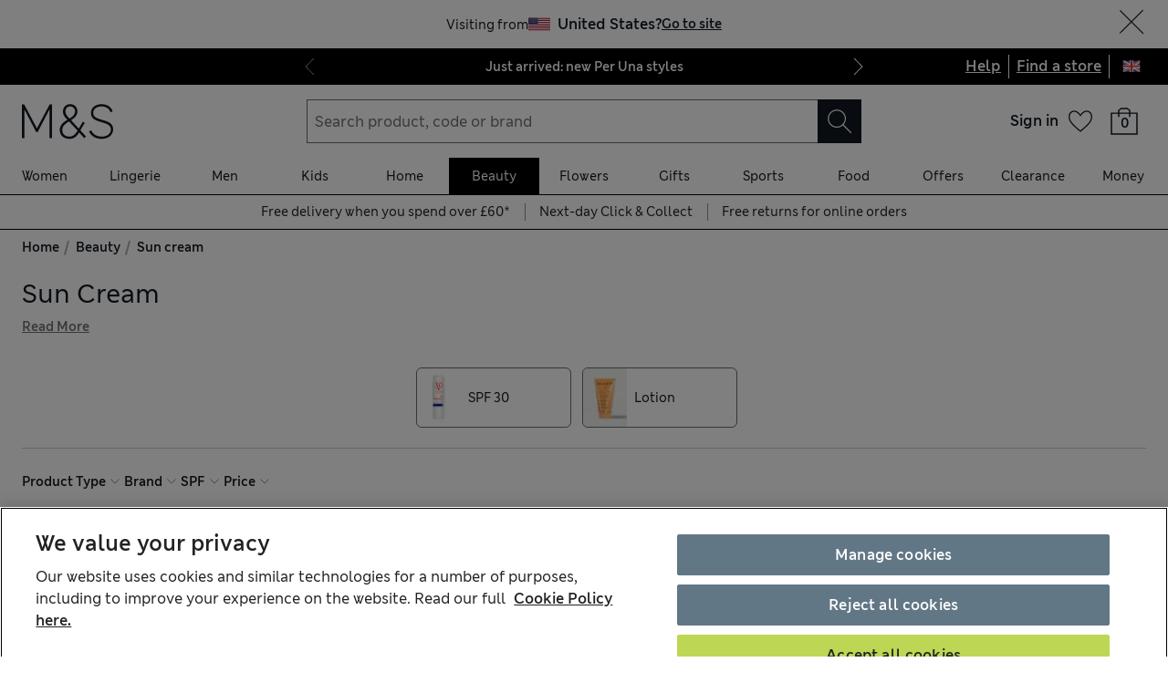

--- FILE ---
content_type: application/x-javascript
request_url: https://www.marksandspencer.com/browse/asset/_next/static/browse-d35a1c45/_buildManifest.js
body_size: 2080
content:
self.__BUILD_MANIFEST=function(s,c,a,t,e,o,i,n,l,d,r,h,u,f,p,g,b,k,j,m,w,y,v,L,M,_,S,F,A,C,I,R,z,B){return{__rewrites:{afterFiles:[{has:s,source:"/webapp/wcs/stores/servlet/MSAutoSuggest",destination:"/api/MSAutoSuggest"},{has:[{type:"query",key:"storeId",value:"10451"}],source:L,destination:"/ie/store-listing"},{has:s,source:L,destination:"/store-listing"}],beforeFiles:[],fallback:[{has:s,source:"/onyx-auth/:path*",destination:s},{has:s,source:"/auth/:path*",destination:s},{has:s,source:"/api/auth/:path*",destination:s},{has:s,source:"/MSResLogin/:path*",destination:s},{has:s,source:"/MSLogoff/:path*",destination:s},{has:s,source:"/MSCheckoutLoginFormCmd/:path*",destination:s},{has:s,source:"/Logoff/:path*",destination:s},{has:s,source:"/adaptors/fesk/logout/:path*",destination:s},{has:s,source:"/adaptors/fesk/login/:path*",destination:s},{has:s,source:"/adaptors/fesk/guest/:path*",destination:s},{has:s,source:"/MSLogonModalView/:path*",destination:s},{has:s,source:"/LogonForm/:path*",destination:s},{has:s,source:"/MSRememberMeLogon/:path*",destination:s},{has:s,source:"/ReLogonFormView/:path*",destination:s},{has:s,source:"/AjaxLogonForm/:path*",destination:s},{has:s,source:"/webapp/wcs/stores/servlet/AjaxLogonForm/:path*",destination:s},{has:s,source:"/webapp/wcs/stores/servlet/Logoff/:path*",destination:s},{has:s,source:"/webapp/wcs/stores/servlet/LogonForm/:path*",destination:s},{has:s,source:"/webapp/wcs/stores/servlet/MSCheckoutLoginFormCmd/:path*",destination:s},{has:s,source:"/webapp/wcs/stores/servlet/MSLogoff/:path*",destination:s},{has:s,source:"/webapp/wcs/stores/servlet/MSLogonModalView/:path*",destination:s},{has:s,source:"/webapp/wcs/stores/servlet/MSRememberMeLogon/:path*",destination:s},{has:s,source:"/webapp/wcs/stores/servlet/MSResLogin/:path*",destination:s},{has:s,source:"/webapp/wcs/stores/servlet/ReLogonFormView/:path*",destination:s}]},"/404":["static/chunks/pages/404-9373d67af1f553a7.js"],"/500":["static/chunks/pages/500-f18acccae88899f9.js"],"/_error":["static/chunks/pages/_error-87773518ddb71ee2.js"],"/stores/[id]":[n,r,"static/css/537c470ebee85735.css","static/chunks/pages/stores/[id]-ae632a8ac8223bc9.js"],"/[location]/[locale]":[l,M,"static/css/1dcbe7257abc3e4d.css","static/chunks/pages/[location]/[locale]-708c6f6d1e58b9cf.js"],"/[location]/[locale]/aog/home_1":[_,c,a,"static/css/34189f88679299d8.css","static/chunks/pages/[location]/[locale]/aog/home_1-add2485caafb54eb.js"],"/[location]/[locale]/aog/homepage":["static/chunks/pages/[location]/[locale]/aog/homepage-6eeaef0ac81d7693.js"],"/[location]/[locale]/c/beauty/clinique-clinical-reality":[c,a,"static/css/cfc457d3938c06ed.css","static/chunks/pages/[location]/[locale]/c/beauty/clinique-clinical-reality-172dd3a89803e888.js"],"/[location]/[locale]/c/brands/az-of-brands":[S,F,"static/css/dc3f5a1c4e851069.css","static/chunks/pages/[location]/[locale]/c/brands/az-of-brands-3ed80263c11646eb.js"],"/[location]/[locale]/c/christmas/gift-finder":["static/css/77ec4f7a9dd920e0.css","static/chunks/pages/[location]/[locale]/c/christmas/gift-finder-59e40fd8bea29683.js"],"/[location]/[locale]/c/reskinned":["static/chunks/pages/[location]/[locale]/c/reskinned-7e0ef147a28b4f4e.js"],"/[location]/[locale]/c/style-and-living/how-to-find-the-perfect-pair-of-jeans":[e,o,d,A,"static/chunks/pages/[location]/[locale]/c/style-and-living/how-to-find-the-perfect-pair-of-jeans-2a4194c6271a639f.js"],"/[location]/[locale]/c/style-and-living/mens-denim-fit-guide":[e,o,A,"static/chunks/pages/[location]/[locale]/c/style-and-living/mens-denim-fit-guide-fb000ecd79d4097f.js"],"/[location]/[locale]/c/[...category]":[t,c,a,l,S,M,"static/css/ced37b346e05d75a.css","static/chunks/pages/[location]/[locale]/c/[...category]-7e0a7fc1a3373d3e.js"],"/[location]/[locale]/content":[t,c,a,i,h,p,"static/css/612598cacd81fef7.css","static/chunks/pages/[location]/[locale]/content-4df2ab5bfd8b89b2.js"],"/[location]/[locale]/content/authors/[author]":[t,c,a,h,"static/css/cac2939b51ce38e3.css","static/chunks/pages/[location]/[locale]/content/authors/[author]-c6d1085d456e43cb.js"],"/[location]/[locale]/content/category/[category]":[t,c,a,i,h,p,C,"static/css/7c4ddb6c72a00bd5.css","static/chunks/pages/[location]/[locale]/content/category/[category]-c2d3e0293e222daa.js"],"/[location]/[locale]/content/mands-live":[c,a,h,p,"static/css/6c0cb495b0321e51.css","static/chunks/pages/[location]/[locale]/content/mands-live-143f33a9e0f2120c.js"],"/[location]/[locale]/content/mens-suit-fit-guide":[e,o,"static/css/d839c6157b217cab.css","static/chunks/pages/[location]/[locale]/content/mens-suit-fit-guide-c7258eff724f9955.js"],"/[location]/[locale]/content/mymarks":["static/css/d90f17508a9653e3.css","static/chunks/pages/[location]/[locale]/content/mymarks-10fc5cef7ebb1da5.js"],"/[location]/[locale]/content/size-guides":[t,e,o,i,d,u,f,g,"static/css/bedbf98c64c3a84c.css","static/chunks/pages/[location]/[locale]/content/size-guides-a5821e1cc35d1c4a.js"],"/[location]/[locale]/content/[article]":[t,c,a,i,h,p,C,"static/css/9ed5e49b3e20e8b5.css","static/chunks/pages/[location]/[locale]/content/[article]-33b616591e7a5c43.js"],"/[location]/[locale]/debug":[e,n,_,c,a,o,l,d,u,f,b,k,"static/css/caa144f8b4c939e0.css","static/chunks/pages/[location]/[locale]/debug-e4b827c43367e2c2.js"],"/[location]/[locale]/l/[...categories]":[m,t,e,n,j,w,o,i,l,d,u,f,r,b,k,g,y,v,I,R,"static/css/3b07960acfccd370.css","static/chunks/pages/[location]/[locale]/l/[...categories]-a32df0861a990cbf.js"],"/[location]/[locale]/pdp/static/browse-cookies-helper":["static/css/d93cabf38997f0fa.css","static/chunks/pages/[location]/[locale]/pdp/static/browse-cookies-helper-84f2b8e4a9ae8422.js"],"/[location]/[locale]/search":[m,t,e,n,j,w,o,i,l,d,u,f,r,b,k,g,y,v,I,R,"static/css/655fbf835ac23489.css","static/chunks/pages/[location]/[locale]/search-fbd6fcbaa5e2fd7a.js"],"/[location]/[locale]/sitemaps":[z,B,"static/chunks/pages/[location]/[locale]/sitemaps-c8401ff3394b51e6.js"],"/[location]/[locale]/sitemaps/[...categories]":[z,B,"static/chunks/pages/[location]/[locale]/sitemaps/[...categories]-cee6d972099ff73f.js"],"/[location]/[locale]/store-listing":[n,j,r,F,"static/css/5d8d2e831a7a4ab6.css","static/chunks/pages/[location]/[locale]/store-listing-3b0ea873ccf91c36.js"],"/[location]/[locale]/[tag]/p/[id]":[m,t,e,n,j,w,o,i,l,d,u,f,r,b,k,g,y,v,"static/css/91235f47382bcda8.css","static/chunks/pages/[location]/[locale]/[tag]/p/[id]-c5b2554dbff5d89d.js"],sortedPages:["/404","/500","/_app","/_error","/stores/[id]","/[location]/[locale]","/[location]/[locale]/aog/home_1","/[location]/[locale]/aog/homepage","/[location]/[locale]/c/beauty/clinique-clinical-reality","/[location]/[locale]/c/brands/az-of-brands","/[location]/[locale]/c/christmas/gift-finder","/[location]/[locale]/c/reskinned","/[location]/[locale]/c/style-and-living/how-to-find-the-perfect-pair-of-jeans","/[location]/[locale]/c/style-and-living/mens-denim-fit-guide","/[location]/[locale]/c/[...category]","/[location]/[locale]/content","/[location]/[locale]/content/authors/[author]","/[location]/[locale]/content/category/[category]","/[location]/[locale]/content/mands-live","/[location]/[locale]/content/mens-suit-fit-guide","/[location]/[locale]/content/mymarks","/[location]/[locale]/content/size-guides","/[location]/[locale]/content/[article]","/[location]/[locale]/debug","/[location]/[locale]/l/[...categories]","/[location]/[locale]/pdp/static/browse-cookies-helper","/[location]/[locale]/search","/[location]/[locale]/sitemaps","/[location]/[locale]/sitemaps/[...categories]","/[location]/[locale]/store-listing","/[location]/[locale]/[tag]/p/[id]"]}}(void 0,"static/chunks/95946-15c92b74bd3b8e69.js","static/chunks/82272-01baf770adbf4000.js","static/chunks/9781-68e009ebf7884ddb.js","static/chunks/43463-5f6d9310e0d1c2b0.js","static/chunks/5286-cf09ce53e6eb69c1.js","static/chunks/50039-0b7dddeedc64e035.js","static/chunks/77510-bb41a7b9300747cc.js","static/chunks/83458-8dd3f03c75c3942c.js","static/chunks/83664-83594d2c0a343aab.js","static/chunks/17650-1e341455ac597105.js","static/css/2ef7da42fa829287.css","static/css/acad2d69d28f0ae0.css","static/chunks/38686-ded0fd9ae03891f8.js","static/chunks/19172-e9b7e4ba99bda6b4.js","static/chunks/25968-0c267e43f23005f0.js","static/css/b05b27446d30ea95.css","static/chunks/57767-3f2a229db4b3cd8e.js","static/chunks/64723-a271899b7d36a3b5.js","static/chunks/28853a97-38423f10a0c9062f.js","static/chunks/19879-290644b067753cb9.js","static/css/82979dfcec0c8c74.css","static/chunks/1475-d55d493cf5f4033c.js","/(.*MSResStoreFinderGlobalBaseCmd)/:path*","static/chunks/83552-6bc7c55a164191ed.js","static/chunks/94589-02de150d3179ad61.js","static/chunks/36959-fbacd58a21b01281.js","static/chunks/72606-0add4377764a79e7.js","static/css/8501771e79af847a.css","static/chunks/89910-6cef745b663f105e.js","static/css/1e0dd438dd44a33c.css","static/chunks/2160-c155ebfe2c798747.js","static/chunks/13954-0589d11db8b2da70.js","static/css/27abc2a78333955f.css"),self.__BUILD_MANIFEST_CB&&self.__BUILD_MANIFEST_CB();